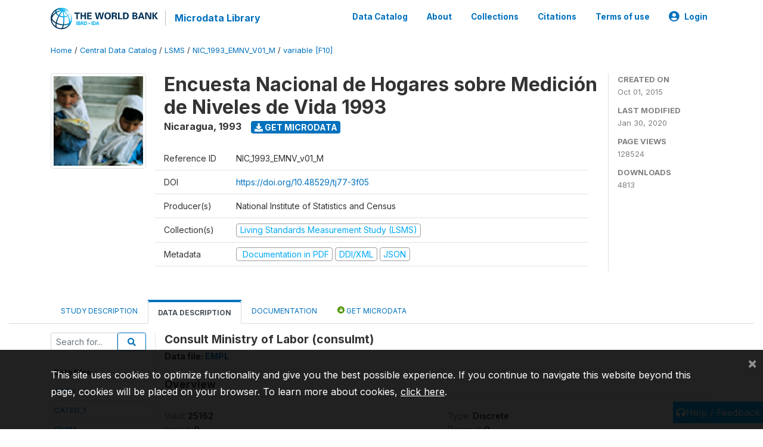

--- FILE ---
content_type: application/javascript; charset=utf-8
request_url: https://by2.uservoice.com/t2/136660/web/track.js?_=1769311540839&s=0&c=__uvSessionData0&d=eyJlIjp7InUiOiJodHRwczovL21pY3JvZGF0YS53b3JsZGJhbmsub3JnL2luZGV4LnBocC9jYXRhbG9nLzIzNDkvdmFyaWFibGUvRjEwL1Y3MTI%2FbmFtZT1jb25zdWxtdCIsInIiOiIifX0%3D
body_size: 21
content:
__uvSessionData0({"uvts":"4b04e82c-ee9e-4eb4-7560-65f22a894d03"});